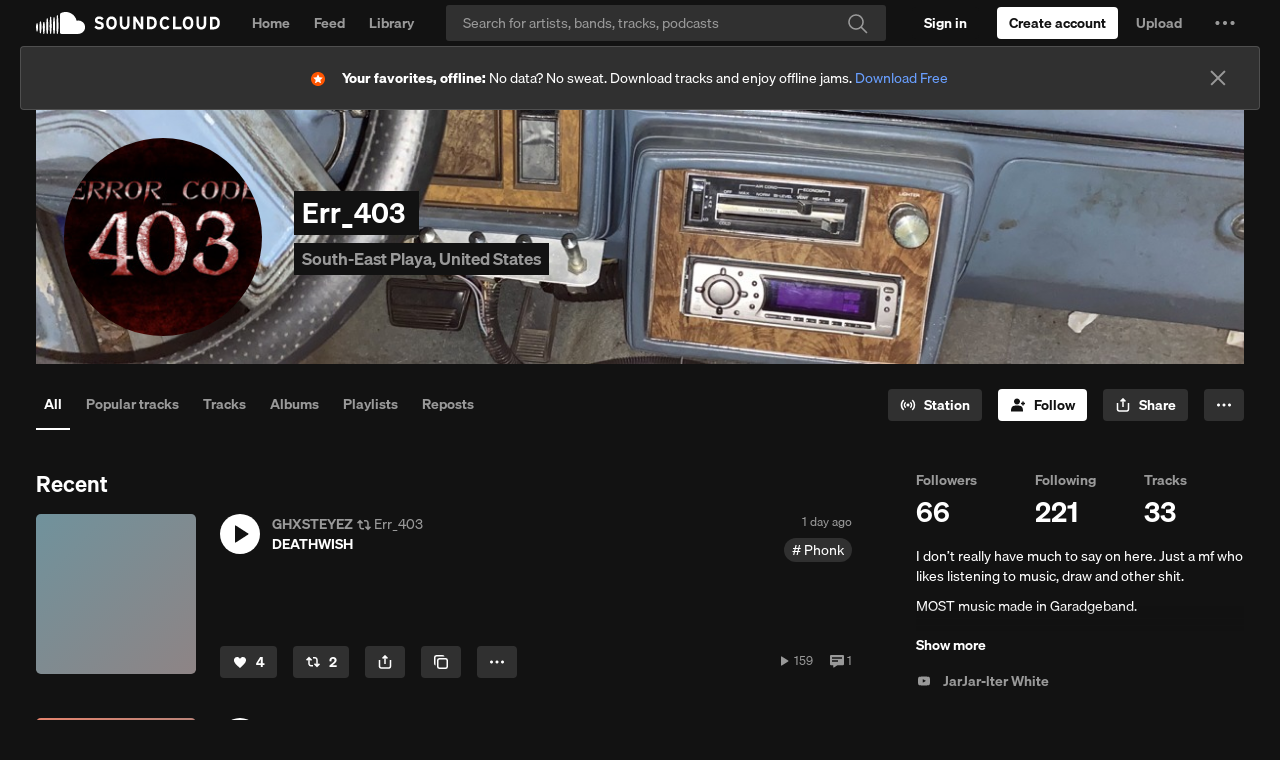

--- FILE ---
content_type: text/html; charset=utf-8
request_url: https://www.google.com/recaptcha/api2/aframe
body_size: 180
content:
<!DOCTYPE HTML><html><head><meta http-equiv="content-type" content="text/html; charset=UTF-8"></head><body><script nonce="3N5aSCnpc1qDIraL4Trgaw">/** Anti-fraud and anti-abuse applications only. See google.com/recaptcha */ try{var clients={'sodar':'https://pagead2.googlesyndication.com/pagead/sodar?'};window.addEventListener("message",function(a){try{if(a.source===window.parent){var b=JSON.parse(a.data);var c=clients[b['id']];if(c){var d=document.createElement('img');d.src=c+b['params']+'&rc='+(localStorage.getItem("rc::a")?sessionStorage.getItem("rc::b"):"");window.document.body.appendChild(d);sessionStorage.setItem("rc::e",parseInt(sessionStorage.getItem("rc::e")||0)+1);localStorage.setItem("rc::h",'1766248732276');}}}catch(b){}});window.parent.postMessage("_grecaptcha_ready", "*");}catch(b){}</script></body></html>